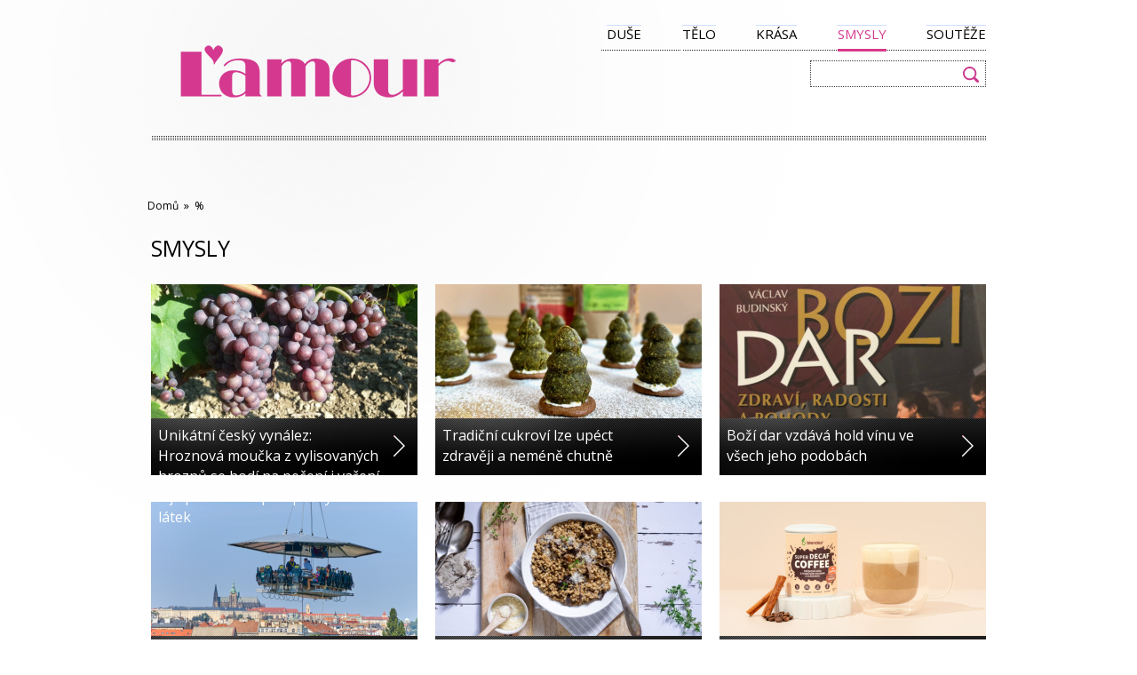

--- FILE ---
content_type: text/html; charset=utf-8
request_url: http://casopislamour.cz/smysly
body_size: 5946
content:
<!DOCTYPE html PUBLIC "-//W3C//DTD XHTML+RDFa 1.0//EN" "http://www.w3.org/MarkUp/DTD/xhtml-rdfa-1.dtd">

<!--[if IE 8 ]><html lang="cs" dir="ltr"  class="no-js ie8"><![endif]-->
<!--[if IE 9 ]><html lang="cs" dir="ltr"  class="no-js ie9"><![endif]-->
<!--[if (gt IE 9)|!(IE)]><!--><html lang="cs" dir="ltr"  class="no-js" xmlns:og="http://opengraphprotocol.org/schema/" xmlns:fb="http://www.facebook.com/2008/fbml"><!--<![endif]-->
<head>

  <meta charset="utf-8" />
<link rel="shortcut icon" href="http://casopislamour.cz/sites/all/themes/theme688/favicon.ico" type="image/vnd.microsoft.icon" />
<meta name="Generator" content="Drupal 7 (http://drupal.org)" />
  
  <!--[if lte IE 7]> <div style=' text-align:center; clear: both; padding:0 0 0 15px; position: relative;'> <a href="http://windows.microsoft.com/en-US/internet-explorer/products/ie/home?ocid=ie6_countdown_bannercode"><img src="http://storage.ie6countdown.com/assets/100/images/banners/warning_bar_0000_us.jpg" border="0" height="42" width="820" alt="You are using an outdated browser. For a faster, safer browsing experience, upgrade for free today." /></a></div> <![endif]-->
  
  <title>Smysly | L&#039;amour</title>
  <meta name="viewport" content="initial-scale = 1.0,maximum-scale = 1.0">
  
  <!--[if LT IE 9]>
  <script src="http://html5shim.googlecode.com/svn/trunk/html5.js"></script>
  <![endif]-->
  
  <!--[if lte IE 8]>
	<style type="text/css">
    	.poll .bar, .poll .bar .foreground { behavior:url(/sites/all/themes/theme688/js/PIE.php); zoom:1}
	</style>
<![endif]-->

  <style type="text/css" media="all">
@import url("http://casopislamour.cz/modules/system/system.base.css?t9bz88");
@import url("http://casopislamour.cz/modules/system/system.menus.css?t9bz88");
@import url("http://casopislamour.cz/modules/system/system.messages.css?t9bz88");
@import url("http://casopislamour.cz/modules/system/system.theme.css?t9bz88");
</style>
<style type="text/css" media="all">
@import url("http://casopislamour.cz/sites/all/modules/scroll_to_top/scroll_to_top.css?t9bz88");
@import url("http://casopislamour.cz/modules/comment/comment.css?t9bz88");
@import url("http://casopislamour.cz/modules/field/theme/field.css?t9bz88");
@import url("http://casopislamour.cz/modules/node/node.css?t9bz88");
@import url("http://casopislamour.cz/modules/poll/poll.css?t9bz88");
@import url("http://casopislamour.cz/modules/search/search.css?t9bz88");
@import url("http://casopislamour.cz/modules/user/user.css?t9bz88");
@import url("http://casopislamour.cz/sites/all/modules/views/css/views.css?t9bz88");
@import url("http://casopislamour.cz/sites/all/modules/ckeditor/css/ckeditor.css?t9bz88");
</style>
<style type="text/css" media="all">
@import url("http://casopislamour.cz/sites/all/modules/ctools/css/ctools.css?t9bz88");
</style>
<style type="text/css" media="all">
<!--/*--><![CDATA[/*><!--*/
#back-top{right:40px;}#back-top span#button{background-color:#CCCCCC;}#back-top span#button:hover{opacity:1;filter:alpha(opacity = 1);background-color:#777777;}

/*]]>*/-->
</style>
<style type="text/css" media="all">
@import url("http://casopislamour.cz/sites/all/modules/video/css/video.css?t9bz88");
@import url("http://casopislamour.cz/sites/default/files/css/follow.css?t9bz88");
@import url("http://casopislamour.cz/sites/all/libraries/superfish/css/superfish.css?t9bz88");
@import url("http://casopislamour.cz/sites/all/libraries/superfish/style/default.css?t9bz88");
</style>
<style type="text/css" media="screen">
@import url("http://casopislamour.cz/sites/all/themes/theme688/css/boilerplate.css?t9bz88");
@import url("http://casopislamour.cz/sites/all/themes/theme688/css/style.css?t9bz88");
@import url("http://casopislamour.cz/sites/all/themes/theme688/css/maintenance-page.css?t9bz88");
@import url("http://casopislamour.cz/sites/default/files/less/5caca6f6943b59.96318963/sites/all/themes/theme688/css/less-style.css?t9bz88");
</style>
  <script type="text/javascript" src="http://casopislamour.cz/misc/jquery.js?v=1.4.4"></script>
<script type="text/javascript" src="http://casopislamour.cz/misc/jquery.once.js?v=1.2"></script>
<script type="text/javascript" src="http://casopislamour.cz/misc/drupal.js?t9bz88"></script>
<script type="text/javascript" src="http://casopislamour.cz/sites/default/files/languages/cs_YRKR_AOTfPm-hNdoTGHG1bfBdPm30p_kwi2de09D8eA.js?t9bz88"></script>
<script type="text/javascript" src="http://casopislamour.cz/sites/all/modules/scroll_to_top/scroll_to_top.js?t9bz88"></script>
<script type="text/javascript" src="http://casopislamour.cz/sites/all/modules/video/js/video.js?t9bz88"></script>
<script type="text/javascript" src="http://casopislamour.cz/sites/all/modules/google_analytics/googleanalytics.js?t9bz88"></script>
<script type="text/javascript">
<!--//--><![CDATA[//><!--
(function(i,s,o,g,r,a,m){i["GoogleAnalyticsObject"]=r;i[r]=i[r]||function(){(i[r].q=i[r].q||[]).push(arguments)},i[r].l=1*new Date();a=s.createElement(o),m=s.getElementsByTagName(o)[0];a.async=1;a.src=g;m.parentNode.insertBefore(a,m)})(window,document,"script","https://www.google-analytics.com/analytics.js","ga");ga("create", "UA-41645087-1", {"cookieDomain":"auto"});ga("send", "pageview");
//--><!]]>
</script>
<script type="text/javascript" src="http://casopislamour.cz/sites/all/libraries/superfish/jquery.hoverIntent.minified.js?t9bz88"></script>
<script type="text/javascript" src="http://casopislamour.cz/sites/all/libraries/superfish/superfish.js?t9bz88"></script>
<script type="text/javascript" src="http://casopislamour.cz/sites/all/libraries/superfish/supersubs.js?t9bz88"></script>
<script type="text/javascript" src="http://casopislamour.cz/sites/all/modules/superfish/superfish.js?t9bz88"></script>
<script type="text/javascript">
<!--//--><![CDATA[//><!--
jQuery.extend(Drupal.settings, {"basePath":"\/","pathPrefix":"","ajaxPageState":{"theme":"theme688","theme_token":"omhl74X2bWdmqUpR4yycDg4-dsswVecn-JSHLVc6ajM","js":{"misc\/jquery.js":1,"misc\/jquery.once.js":1,"misc\/drupal.js":1,"public:\/\/languages\/cs_YRKR_AOTfPm-hNdoTGHG1bfBdPm30p_kwi2de09D8eA.js":1,"sites\/all\/modules\/scroll_to_top\/scroll_to_top.js":1,"sites\/all\/modules\/video\/js\/video.js":1,"sites\/all\/modules\/google_analytics\/googleanalytics.js":1,"0":1,"sites\/all\/libraries\/superfish\/jquery.hoverIntent.minified.js":1,"sites\/all\/libraries\/superfish\/superfish.js":1,"sites\/all\/libraries\/superfish\/supersubs.js":1,"sites\/all\/modules\/superfish\/superfish.js":1},"css":{"modules\/system\/system.base.css":1,"modules\/system\/system.menus.css":1,"modules\/system\/system.messages.css":1,"modules\/system\/system.theme.css":1,"sites\/all\/modules\/scroll_to_top\/scroll_to_top.css":1,"modules\/comment\/comment.css":1,"modules\/field\/theme\/field.css":1,"modules\/node\/node.css":1,"modules\/poll\/poll.css":1,"modules\/search\/search.css":1,"modules\/user\/user.css":1,"sites\/all\/modules\/views\/css\/views.css":1,"sites\/all\/modules\/ckeditor\/css\/ckeditor.css":1,"sites\/all\/modules\/ctools\/css\/ctools.css":1,"0":1,"sites\/all\/modules\/video\/css\/video.css":1,"sites\/default\/files\/css\/follow.css":1,"sites\/all\/libraries\/superfish\/css\/superfish.css":1,"sites\/all\/libraries\/superfish\/style\/default.css":1,"sites\/all\/themes\/theme688\/css\/boilerplate.css":1,"sites\/all\/themes\/theme688\/css\/style.css":1,"sites\/all\/themes\/theme688\/css\/maintenance-page.css":1,"sites\/all\/themes\/theme688\/css\/less-style.less":1}},"scroll_to_top":{"label":"Nahoru"},"googleanalytics":{"trackOutbound":1,"trackMailto":1,"trackDownload":1,"trackDownloadExtensions":"7z|aac|arc|arj|asf|asx|avi|bin|csv|doc(x|m)?|dot(x|m)?|exe|flv|gif|gz|gzip|hqx|jar|jpe?g|js|mp(2|3|4|e?g)|mov(ie)?|msi|msp|pdf|phps|png|ppt(x|m)?|pot(x|m)?|pps(x|m)?|ppam|sld(x|m)?|thmx|qtm?|ra(m|r)?|sea|sit|tar|tgz|torrent|txt|wav|wma|wmv|wpd|xls(x|m|b)?|xlt(x|m)|xlam|xml|z|zip"},"superfish":{"1":{"id":"1","sf":{"animation":{"opacity":"show"},"speed":"\u0027normal\u0027","autoArrows":false,"dropShadows":true,"disableHI":false},"plugins":{"supposition":false,"bgiframe":false,"supersubs":{"minWidth":"12","maxWidth":"27","extraWidth":1}}}},"urlIsAjaxTrusted":{"\/smysly":true}});
//--><!]]>
</script>
  <script type="text/javascript">
  jQuery(document).ready(function($) {
    if(navigator.platform == 'iPad' || navigator.platform == 'iPhone' || navigator.platform == 'iPod'){
      $("div#colorbox").css("display", "none !important");
      $("#cboxOverlay").css("visibility", "hidden");
      $("#back-top").css("visibility", "hidden");
    };
  });
</script>
<script type="text/javascript">
  WebFontConfig = {
    google: { families: [ 'Open+Sans::latin' ] }
  };
  (function() {
    var wf = document.createElement('script');
    wf.src = ('https:' == document.location.protocol ? 'https' : 'http') +
      '://ajax.googleapis.com/ajax/libs/webfont/1/webfont.js';
    wf.type = 'text/javascript';
    wf.async = 'true';
    var s = document.getElementsByTagName('script')[0];
    s.parentNode.insertBefore(wf, s);
  })(); </script>

<div id="fb-root"></div>
<script>(function(d, s, id) {
  var js, fjs = d.getElementsByTagName(s)[0];
  if (d.getElementById(id)) return;
  js = d.createElement(s); js.id = id;
  js.src = "//connect.facebook.net/cs_CZ/all.js#xfbml=1";
  fjs.parentNode.insertBefore(js, fjs);
}(document, 'script', 'facebook-jssdk'));</script>

</head>
<body id="body" class="html not-front not-logged-in no-sidebars page-taxonomy page-taxonomy-term page-taxonomy-term- page-taxonomy-term-4 with-navigation with-subnav section-smysly" >

    
<div id="page-wrapper">

  <div id="page">
    
    <header id="header" role="banner" class="clearfix">
		<div class="page">
        <div class="section-1 clearfix">
        	<div class="col1">
            	                    <a href="/" title="Domů" rel="home" id="logo">
                        <img src="http://casopislamour.cz/sites/all/themes/theme688/logo.png" alt="Domů" />
                    </a>
                            
                            </div>
                            <div class="col2">
                      <div class="region region-menu">
    <div id="block-superfish-1" class="block block-superfish block-odd">

      
  <div class="content">
    <ul id="superfish-1" class="menu sf-menu sf-main-menu sf-horizontal sf-style-default sf-total-items-5 sf-parent-items-0 sf-single-items-5"><li id="menu-1817-1" class="first odd sf-item-1 sf-depth-1 sf-no-children"><a href="/duse" title="" class="sf-depth-1">Duše</a></li><li id="menu-1818-1" class="middle even sf-item-2 sf-depth-1 sf-no-children"><a href="/telo" title="" class="sf-depth-1">Tělo</a></li><li id="menu-1819-1" class="middle odd sf-item-3 sf-depth-1 sf-no-children"><a href="/krasa" title="" class="sf-depth-1">Krása</a></li><li id="menu-1820-1" class="active-trail middle even sf-item-4 sf-depth-1 sf-no-children"><a href="/smysly" title="" class="sf-depth-1 active">Smysly</a></li><li id="menu-1821-1" class="last odd sf-item-5 sf-depth-1 sf-no-children"><a href="/souteze" title="" class="sf-depth-1">Soutěže</a></li></ul>  </div><!-- /.content -->

</div><!-- /.block --><div id="block-search-form" class="block block-search block-even">

      
  <div class="content">
    <form action="/smysly" method="post" id="search-block-form" accept-charset="UTF-8"><div><div class="container-inline">
      <h2 class="element-invisible">Vyhledávání</h2>
    <div class="form-item form-type-textfield form-item-search-block-form">
  <label class="element-invisible" for="edit-search-block-form--2">Hledat </label>
 <input title="Zadejte hledaný termín." type="search" id="edit-search-block-form--2" name="search_block_form" value="" size="15" maxlength="128" class="form-text" />
</div>
<div class="form-actions form-wrapper" id="edit-actions"><input type="submit" id="edit-submit" name="op" value="Hledat" class="form-submit" /></div><input type="hidden" name="form_build_id" value="form-es48ApbxprHZFGiTOFjYuHshmQw0YwPOsLjKyJGpeAg" />
<input type="hidden" name="form_id" value="search_block_form" />
</div>
</div></form>  </div><!-- /.content -->

</div><!-- /.block -->  </div>
                </div>
                    </div>
        
        		
        		</div>
    </header><!-- /#header -->
 

  <div id="main-wrapper">
	    <div id="main" class="clearfix">
    
              
      <div id="content" class="column" role="main">
        <div class="section">
        
                    <div id="breadcrumb" class="clearfix"><a href="/">Domů</a> » <a href="/taxonomy/term/all">%</a></div>
                
                
                
                  <h1 class="title" id="page-title">Smysly</h1>
                
                
                  <div class="tabs"></div>
                
                
                
          <div class="region region-content">
    <div id="block-system-main" class="block block-system block-odd">

      
  <div class="content">
    <div class="view view-rubriky view-id-rubriky view-display-id-page view-services view-id-service view-dom-id-86352c3c41076e5ec37c7a25d9e08130">
        
  
  
      <div class="view-content">
        <div class="views-row views-row-1 views-row-odd views-row-first">
      
  <div class="views-field views-field-field-service-image">        <div class="field-content"><a href="/smysly/1161-unikatni-cesky-vynalez-hroznova-moucka-z-vylisovanych-hroznu-se-hodi-na-peceni-i-vareni"><img src="http://casopislamour.cz/sites/default/files/styles/size300x151/public/20170905_095858.jpeg?itok=hJOhq-U3" width="300" height="151" alt="" /></a></div>  </div>  
  <div class="views-field views-field-title">        <span class="field-content"><a href="/smysly/1161-unikatni-cesky-vynalez-hroznova-moucka-z-vylisovanych-hroznu-se-hodi-na-peceni-i-vareni">Unikátní český vynález: Hroznová moučka z vylisovaných hroznů se hodí na pečení i vaření a je plná zdraví prospěšných látek <div class="arrow"></div></a></span>  </div>  </div>
  <div class="views-row views-row-2 views-row-even">
      
  <div class="views-field views-field-field-service-image">        <div class="field-content"><a href="/smysly/1160-tradicni-cukrovi-lze-upect-zdraveji-nemene-chutne"><img src="http://casopislamour.cz/sites/default/files/styles/size300x151/public/img_3651.jpeg?itok=TS2oaxkz" width="300" height="151" alt="" /></a></div>  </div>  
  <div class="views-field views-field-title">        <span class="field-content"><a href="/smysly/1160-tradicni-cukrovi-lze-upect-zdraveji-nemene-chutne">Tradiční cukroví lze upéct zdravěji a neméně chutně  <div class="arrow"></div></a></span>  </div>  </div>
  <div class="views-row views-row-3 views-row-odd">
      
  <div class="views-field views-field-field-service-image">        <div class="field-content"><a href="/smysly/1159-bozi-dar-vzdava-hold-vinu-ve-vsech-jeho-podobach"><img src="http://casopislamour.cz/sites/default/files/styles/size300x151/public/obalka_kniha.jpeg?itok=cZV7IHei" width="300" height="151" alt="" /></a></div>  </div>  
  <div class="views-field views-field-title">        <span class="field-content"><a href="/smysly/1159-bozi-dar-vzdava-hold-vinu-ve-vsech-jeho-podobach">Boží dar vzdává hold vínu ve všech jeho podobách  <div class="arrow"></div></a></span>  </div>  </div>
  <div class="views-row views-row-4 views-row-even">
      
  <div class="views-field views-field-field-service-image">        <div class="field-content"><a href="/smysly/1152-objevte-prahu-z-nove-perspektivy-na-veceri-v-oblacich"><img src="http://casopislamour.cz/sites/default/files/styles/size300x151/public/dits_2024_-_003.jpg?itok=7KSmWwi0" width="300" height="151" alt="" /></a></div>  </div>  
  <div class="views-field views-field-title">        <span class="field-content"><a href="/smysly/1152-objevte-prahu-z-nove-perspektivy-na-veceri-v-oblacich">Objevte Prahu z nové perspektivy na Večeři v oblacích! <div class="arrow"></div></a></span>  </div>  </div>
  <div class="views-row views-row-5 views-row-odd">
      
  <div class="views-field views-field-field-service-image">        <div class="field-content"><a href="/smysly/1144-poznejte-silu-leciveho-obili-vyzkousejte-recepty-z-jecmene"><img src="http://casopislamour.cz/sites/default/files/styles/size300x151/public/houbovy_kuba.jpeg?itok=ucWkmglt" width="300" height="151" alt="" /></a></div>  </div>  
  <div class="views-field views-field-title">        <span class="field-content"><a href="/smysly/1144-poznejte-silu-leciveho-obili-vyzkousejte-recepty-z-jecmene">Poznejte sílu „léčivého obilí“ a vyzkoušejte recepty z ječmene <div class="arrow"></div></a></span>  </div>  </div>
  <div class="views-row views-row-6 views-row-even">
      
  <div class="views-field views-field-field-service-image">        <div class="field-content"><a href="/smysly/1141-mate-radi-kavu-ale-kava-nema-rada-vas-vyzkousejte-ji-bez-kofeinu"><img src="http://casopislamour.cz/sites/default/files/styles/size300x151/public/super_decaf_coffee_1.jpg?itok=SMcuzFkY" width="300" height="151" alt="" /></a></div>  </div>  
  <div class="views-field views-field-title">        <span class="field-content"><a href="/smysly/1141-mate-radi-kavu-ale-kava-nema-rada-vas-vyzkousejte-ji-bez-kofeinu">Máte rádi kávu, ale káva nemá ráda vás? Vyzkoušejte ji bez kofeinu <div class="arrow"></div></a></span>  </div>  </div>
  <div class="views-row views-row-7 views-row-odd">
      
  <div class="views-field views-field-field-service-image">        <div class="field-content"><a href="/smysly/1134-horkym-vzduchem-k-zdravejsi-i-lepsi-chuti"><img src="http://casopislamour.cz/sites/default/files/styles/size300x151/public/snimek_obrazovky_2025-01-12_v_11.58.18.png?itok=c-5UAC0W" width="300" height="151" alt="" /></a></div>  </div>  
  <div class="views-field views-field-title">        <span class="field-content"><a href="/smysly/1134-horkym-vzduchem-k-zdravejsi-i-lepsi-chuti">Horkým vzduchem k zdravější i lepší chuti <div class="arrow"></div></a></span>  </div>  </div>
  <div class="views-row views-row-8 views-row-even">
      
  <div class="views-field views-field-field-service-image">        <div class="field-content"><a href="/smysly/1133-je-libo-zlate-mleko-kurkuma-latte-bude-pro-vas-prave"><img src="http://casopislamour.cz/sites/default/files/styles/size300x151/public/snimek_obrazovky_2025-01-11_v_10.34.55.png?itok=GJzSm0Yv" width="300" height="151" alt="" /></a></div>  </div>  
  <div class="views-field views-field-title">        <span class="field-content"><a href="/smysly/1133-je-libo-zlate-mleko-kurkuma-latte-bude-pro-vas-prave">Je libo zlaté mléko? Kurkuma Latte bude pro vás to pravé! <div class="arrow"></div></a></span>  </div>  </div>
  <div class="views-row views-row-9 views-row-odd views-row-last">
      
  <div class="views-field views-field-field-service-image">        <div class="field-content"><a href="/smysly/1132-prekvapte-rodinu-veceri-jako-od-masterchefa"><img src="http://casopislamour.cz/sites/default/files/styles/size300x151/public/air_fryer_crosswave_duo_decorated.jpg.jpg?itok=sInUnhU1" width="300" height="151" alt="" /></a></div>  </div>  
  <div class="views-field views-field-title">        <span class="field-content"><a href="/smysly/1132-prekvapte-rodinu-veceri-jako-od-masterchefa">Překvapte rodinu večeří jako od MasterChefa <div class="arrow"></div></a></span>  </div>  </div>
    </div>
  
      <h2 class="element-invisible">Stránky</h2><div class="item-list"><ul class="pager"><li class="pager-current first">1</li>
<li class="pager-item"><a title="Přejít na stranu 2" href="/smysly?page=1">2</a></li>
<li class="pager-item"><a title="Přejít na stranu 3" href="/smysly?page=2">3</a></li>
<li class="pager-item"><a title="Přejít na stranu 4" href="/smysly?page=3">4</a></li>
<li class="pager-item"><a title="Přejít na stranu 5" href="/smysly?page=4">5</a></li>
<li class="pager-item"><a title="Přejít na stranu 6" href="/smysly?page=5">6</a></li>
<li class="pager-item"><a title="Přejít na stranu 7" href="/smysly?page=6">7</a></li>
<li class="pager-item"><a title="Přejít na stranu 8" href="/smysly?page=7">8</a></li>
<li class="pager-item"><a title="Přejít na stranu 9" href="/smysly?page=8">9</a></li>
<li class="pager-ellipsis">…</li>
<li class="pager-next"><a title="Přejít na další stranu" href="/smysly?page=1">následující ›</a></li>
<li class="pager-last last"><a href="/smysly?page=24"></a></li>
</ul></div>  
  
  
  
  
</div>  </div><!-- /.content -->

</div><!-- /.block -->  </div>
        
        </div><!-- /.section -->
      </div><!-- /#content -->
    
			  
    </div><!-- /#main -->
  </div><!-- /#main-wrapper -->
  
  <div class="page">
    <footer id="footer" role="contentinfo">
        
                        <div class="footer-menu col2">
                      <div class="region region-menu">
      <div class="region region-menu">
    <div id="block-superfish-1" class="block block-superfish block-odd">

      
  <div class="content">
    <ul id="superfish-1" class="menu sf-menu sf-main-menu sf-horizontal sf-style-default sf-total-items-5 sf-parent-items-0 sf-single-items-5"><li id="menu-1817-1" class="first odd sf-item-1 sf-depth-1 sf-no-children"><a href="/duse" title="" class="sf-depth-1">Duše</a></li><li id="menu-1818-1" class="middle even sf-item-2 sf-depth-1 sf-no-children"><a href="/telo" title="" class="sf-depth-1">Tělo</a></li><li id="menu-1819-1" class="middle odd sf-item-3 sf-depth-1 sf-no-children"><a href="/krasa" title="" class="sf-depth-1">Krása</a></li><li id="menu-1820-1" class="active-trail middle even sf-item-4 sf-depth-1 sf-no-children"><a href="/smysly" title="" class="sf-depth-1 active">Smysly</a></li><li id="menu-1821-1" class="last odd sf-item-5 sf-depth-1 sf-no-children"><a href="/souteze" title="" class="sf-depth-1">Soutěže</a></li></ul>  </div><!-- /.content -->

</div><!-- /.block --><div id="block-search-form" class="block block-search block-even">

      
  <div class="content">
    <form action="/smysly" method="post" id="search-block-form" accept-charset="UTF-8"><div><div class="container-inline">
      <h2 class="element-invisible">Vyhledávání</h2>
    <div class="form-item form-type-textfield form-item-search-block-form">
  <label class="element-invisible" for="edit-search-block-form--2">Hledat </label>
 <input title="Zadejte hledaný termín." type="search" id="edit-search-block-form--2" name="search_block_form" value="" size="15" maxlength="128" class="form-text" />
</div>
<div class="form-actions form-wrapper" id="edit-actions"><input type="submit" id="edit-submit" name="op" value="Hledat" class="form-submit" /></div><input type="hidden" name="form_build_id" value="form-es48ApbxprHZFGiTOFjYuHshmQw0YwPOsLjKyJGpeAg" />
<input type="hidden" name="form_id" value="search_block_form" />
</div>
</div></form>  </div><!-- /.content -->

</div><!-- /.block -->  </div>
  </div>
                </div>
                    <div class="footer-wrapper">
			  <div class="region region-footer">
    <div id="block-block-5" class="block block-block block-even">

      
  <div class="content">
    L'amour - časopis pro ženu, která umí žít <br /><br />
<a href="/?q=node/93/">Předplatné</a>&nbsp;&nbsp|&nbsp;&nbsp;<a href="/?q=node/95/">Kontakt</a>|&nbsp;&nbsp;<a href="/?q=node/679/">Inzerce</a>  </div><!-- /.content -->

</div><!-- /.block -->  </div>
            
        </div><!-- /#footer-wrapper -->
        
        <img id="obalka" src="/obalka.png" width="80"/>
    </footer><!-- /#footer -->
  </div>	
  </div><!-- /#page -->
</div><!-- /#page-wrapper -->   
</body>
</html>

--- FILE ---
content_type: text/css
request_url: http://casopislamour.cz/sites/all/themes/theme688/css/style.css?t9bz88
body_size: 7562
content:
/* $Id: style.css,v 1.5.2.6 2011/02/18 05:26:30 andregriffin Exp $ */
/* Drupal 7 Framework
------------------------------------------------*/
body#body {
  background:url(../images/bg.png) 0 0 repeat;
  color:#000;
  font-family: 'Open Sans', sans-serif;
  font-size:13px;
  line-height:35px;
  margin:0;
  min-width:320px;
  padding:0;
}

p {margin-bottom:15px;}

a { color:#d8398b; outline:none;font-family: 'Open Sans', sans-serif; font-size:13px;}
a:hover {
  color: #000;
  text-decoration: none;
}

#page-wrapper {background:url(../images/main-glow.png) center 0 no-repeat;}
#page { width:960px; margin:0 auto;}
.page {width:940px; margin:0 auto;}

/*** Header ***/
#header {
	position: relative;
	padding-bottom:26px;
	background:url(../images/menu-bg.gif) 0 bottom repeat-x;
	margin:0 10px 40px 10px;
}
.section-1 {padding-top:20px; margin-bottom:10px;}
.section-1 .col1 {float:left;}
.section-1 .col2 {float:right;}

.section-2 {padding:29px 0 41px; background:url(../images/menu-bg.gif) 0 bottom repeat-x; margin-bottom:36px; margin-top: -16px;}
.section-2 section.block {padding-bottom:0; margin-bottom:0;}
.section-3 {}

#back-top a {display:block; width:67px;}
#back-top span#button {display:none;}
#back-top span#link {
	width:67px;
	background:url(../images/to-top.png) 0 bottom no-repeat;
	padding:54px 0 8px 0;
	font-size:13px;
	line-height:16px;
	text-transform:uppercase;
	text-align:center;
	display:inline-block;
	font-family: 'Open Sans', sans-serif;
	}
@-ms-keyframes flash{
  0%   {background-position:0 -100%; background-color:#0c0c0c;}
  50%   {background-position:0 -50%;}
  100% {background-position:0 0;}
 }
@-moz-keyframes flash{
  0%   {background-position:0 -100%; background-color:#0c0c0c;}
  30%   {background-position:0 -50%;}
  100% {background-position:0 0;}
 }
@-webkit-keyframes flash{
  0%   {background-position:0 -100%; background-color:#0c0c0c;}
  80%   {background-position:0 -50%;}
  100% {background-position:0 0;}
 }
 
.flash{
  animation-name:flash;
  animation-direction:alternate;
  animation-fill-mode: both;
  animation-duration:.32s;
  animation-timing-function:ease-out;
  
  -moz-animation-name:flash;
  -moz-animation-direction:alternate;
  -moz-animation-fill-mode: both;
  -moz-animation-duration:.32s;
  -moz-animation-timing-function:ease-out;
  
  -webkit-animation-name:flash;
  -webkit-animation-direction:alternate;
  -webkit-animation-fill-mode: both;
  -webkit-animation-duration:.32s;
  -webkit-animation-timing-function:ease-out;
  
  -ms-animation-name:flash;
  -ms-animation-direction:alternate;
  -ms-animation-fill-mode: both;
  -ms-animation-duration:.32s;
  -ms-animation-timing-function:ease-out;
 }	
#header #logo {
  margin:0 20px 0 3px;
  font-size:0;
}

#header #logo img {
  margin-left: 15px;
  margin-top: 18px;
}
.messages a {color:#000;}
.messages a:hover {text-decoration:underline;}
#header #site-name-slogan {
  float: left;
}
#header #site-name {
  font-family: Helvetica, Helvetica Neue, Arial, sans-serif;
  font-size:30px;
  font-weight:bold;
  line-height:normal;
  margin:0;
}
#header #site-name a { text-decoration:none}


/*****************Main menu*****************/
#block-superfish-1 {padding-top:8px;}
#superfish-1 { 
	background:url(../images/menu-bg.gif) 0 110% repeat-x;
	float:right;
	margin:0px;
	position:relative;
	width:auto;
}
	#superfish-1 > li {
		background:none;
		margin-right:38px;
		border:0;
		overflow:inherit;
		padding:0;
		text-align:center;
		font-family: 'Open Sans', sans-serif;
		text-transform:uppercase;
			-moz-transition:all ease .2s;
			-webkit-transition:all ease .2s;
			-o-transition:all ease .2s;
			-ms-transition:all ease .2s;
			transition:all ease .2s;
	}
	#superfish-1 > li.last {
		margin-right:0;
		}
		#superfish-1 li a {
			-moz-transition:all ease .2s;
			-webkit-transition:all ease .2s;
			-o-transition:all ease .2s;
			-ms-transition:all ease .2s;
			transition:all ease .2s;
			}
		#superfish-1 > li > a {
			padding:0 0 11px 0;
			border-bottom:0;
                        color: #000;
			-moz-transition:all ease .2s;
			-webkit-transition:all ease .2s;
			-o-transition:all ease .2s;
			-ms-transition:all ease .2s;
			transition:all ease .2s;
			font-size:15px;
			line-height:18px;
			text-decoration:none;
			background:url(../images/menu-hover.gif) 0 150% repeat-x;
		}
		#superfish-1 > li > a:hover, #superfish-1 > li.active-trail a, #superfish-1 > li > a.active, #superfish-1 > li > a.sfHover{
			color:#000;
                        color:#D4398F;
			background:url(../images/menu-hover.gif) 0 bottom repeat-x;
		}

	#superfish-1 ul {
		background:url(../images/submenu.gif) 0 0 repeat-x #0c0c0c;
		border:0px solid #1b1b1b;
		display:none;
		padding:5px 0 5px 10px;
		top:39px !important;
		width:120px !important;
	}
	.sf-navbar > li > ul { margin-top:3px;}
	
		#superfish-1 ul li {
			background:none;
			border-bottom:0;
			height:auto;
			padding:0 0 4px 0;
			font-size:12px;
			line-height:20px;
		}
		#superfish-1 ul li a:visited, #superfish-1 ul li a {
			border:0;
			color:#434343;
			text-decoration:none;
			text-align:left;
			background:url(../images/menu-hover.gif) 0 150% repeat-x;
		}
		#superfish-1 ul li a:hover, #superfish-1 ul li a.active {color:#000;}

	#superfish-1 ul li ul{
		left:160px !important;
		padding:10px 0 !important;
		top:0 !important;
	}
	#superfish-1 ul li ul li {
		background:none;
		margin-bottom:1px;
	}
/****************************************/

/***********Breadcrumb*************/
#breadcrumb { 
	color:#000;
	margin-top:16px;
	padding:0px 3px 15px;
}
	#breadcrumb a { 
		color:#000;
		font-size:12px;
		text-decoration:none;
		padding:0 3px;
	}
	#breadcrumb a:last-child { padding-right:0}
	#breadcrumb a:hover { color:#D8398B;}
/**********************/

/*** MAIN ***/
#main-wrapper {}
#main-wrapper #main { margin:0 auto; overflow:hidden; padding-bottom:14px;}
.section .region { width:100%;}

#sidebar-first {}
#sidebar-first .section { padding:0px 20px 0px 0px;}

#content {}
#content .section {margin-right:-20px;}
.content-region {width:100%; overflow:hidden;}

#sidebar-second {}
#sidebar-second .section {}

.region-content { overflow:hidden;}


/***********Admin tabs*************/
.tabs-wrapper {
  margin: 1px 0 20px;
}
div.tabs { 
	overflow:hidden;
}
	.tabs ul.primary li { margin-bottom:-1px;}
	.tabs ul.primary li a { 
		background:#0c0c0c;
		border:1px solid #282725;
		border-radius:5px 5px 0 0;
		color:#fff;
	}
	.tabs ul.primary {
		border:0;
		border-bottom:1px solid #282725;
		margin:10px 0 10px 0;
		overflow:hidden;
		padding:4px 0;
	}
	.tabs ul li a{
		background:#464646;
		border-bottom:0;
		color:#fff;
		font-size:12px;
		font-weight:normal;
		margin:0;
		overflow:hidden;
		padding:3px 15px 4px;
		-webkit-transition:background 0.1s linear;
		-moz-transition:background 0.1s linear;
		}
		.tabs ul li a.active, .tabs ul li a:hover { 
			background:#d8398b;
			color:#fff;
			text-shadow:none;
		}
/***********************/


/****************Comments form*******************/
article.comment header{ width:100%; overflow:hidden;}
.user-picture { float:left; margin-right:15px;}
section#comments h2.title {
	font-size:18px;
	color:#000;
	margin-bottom:25px;
}

#comment-form label {
	color:#484848;
	display:table;
}

#comment-form #edit-comment-body {max-width:540px;}

#comment-form .form-text, .search-form .form-text, #user-login .form-text {
	width:220px;
}

#comment-form .form-submit {margin-right:10px;}
	
#comment-form .form-textarea {
	height:120px;
}
	
.resizable-textarea .grippie {
	display:none;
}

.form-type-item {
	overflow:hidden;
	width:100%;
}
	.form-type-item label {
		float:left;
		padding-right:10px;
	}	
	.form-type-item a {
		color:#D8398B
	}
	
.form-type-select { margin:0;}

#edit-comment-body-und-0-format-guidelines {
	padding-top:15px;
}
	#edit-comment-body-und-0-format-guidelines ul li{
		font-size:12px;
		overflow:hidden;
		width:100%;
	}


/***Comments output***/
	.comment-wrapper {overflow:hidden;}
	article.comment .submitted {
		margin:2px 0 10px;
	}
		article.comment .submitted a{
			display:none;
		}
	
	article.comment h2 {
		color:#292a2b;
		font-size:18px;
		font-weight:normal;
		text-decoration:none;
	}
	article.comment h3 {font-size:13px; line-height:16px; margin-bottom:0; font-family:Arial, Helvetica, sans-serif;}
		article.comment h3 a {
			color:#000;
			text-decoration:none;
		}
		article.comment h3 a:hover {color:#d8398b;}
	article.comment {
		background:url(../images/comments.gif) 0 0 repeat-x #000;
		margin-bottom:15px;
		padding:16px 20px;
	}
	
	.node article.comment footer {
		overflow:hidden;
		padding:0;
	}
	.node article.comment footer ul.inline {display:block; overflow:hidden;}
	.node article.comment footer ul.inline li {display:block; float:left; margin-right:10px;}

#edit-comment-body-und-0-format {
	border:none;
}
#edit-comment-body-und-0-format .fieldset-wrapper > * {padding-left:0; padding-right:0;}
#edit-comment-body-und-0-format .fieldset-wrapper {padding:0;}
#edit-comment-body-und-0-format .fieldset-wrapper label {display:inline;}

#comment-form-wrapper { margin-top:30px;}
article.comment span.new { position:absolute; top:0; right:0;}
.comment-preview { background:none;}
/********************************************/

/***********************Content Region*************************/
#block-block-6 .cont {
  width: 450px;
  float: left;}
#block-block-6 .cont.right {
  margin-left: 40px;
  text-align: right;}



#block-block-6 .content {overflow:hidden;}
#block-block-6 .content .join-us {
	margin:5px 89px 0 89px;
	float:right;
	display:inline-block;
	padding:25px 40px 28px;
	background:url(../images/submenu.gif) 0 0 repeat-x #0c0c0c;
	font-family: 'Open Sans', sans-serif;
	font-size:20px;
	line-height:22px;
	text-decoration:none;
	text-transform:uppercase;
	color:#fff;
	width:130px;
	text-align:center;
	}
#block-block-6 .content .join-us:hover {color:#d8398b; background-position:0 -10px;}
#block-block-6 .content .title {
	color:#000;
	font-family: 'Open Sans', sans-serif;
	font-size:22px;
	line-height:26px;
	text-transform:uppercase;
	margin-bottom:18px;
	}
#block-block-6 .content p {margin-right:220px;}
	
#main-wrapper #main { margin:0 auto; overflow:hidden;}
.content-wrap { width:100%; overflow:hidden; padding-bottom:30px;}

.view-services .view-content {overflow:hidden;}
.view-services .views-field-title {
	background:url(../images/bg1.gif) 0 0 repeat-x #030303;
        width: 100%;
        height: 64px;
	}
.view-services .views-row .views-field-body .field-content {overflow:hidden; padding:12px 21px 12px 13px;}	
.view-services .views-field-title a{
	display: block;
        padding: 8px;
        text-decoration: none;
        line-height: 23px;
        font-size: 16px;
        font-family: 'Open Sans', sans-serif;
        width: 250px;
        position: relative;
        color: #FFF;
	}
        
.view-services .views-row:hover .views-field-title a{
	color: #D8398B;
	}
        
.view-services .views-field-title .arrow {
	float:right;
	background:url(../images/marker.png) 0 bottom no-repeat;
	width:13px;
	height:24px;
	display:block;
        position: absolute;
	font-size:0;
	line-height:0;
	text-indent:100%;
	overflow:hidden;
	white-space:nowrap;
	margin:7px 0 0 0;
        right: -20px;
        top: 12px;
	}
        

.view-services .views-row .views-field-body a:hover {background-position:0 0;}	
.view-services .views-row .views-field-body {
	font-size:27px; 
	line-height:22px;
	color:#000;
	font-family: 'Open Sans', sans-serif;
	text-transform:uppercase;
	}	
.view-services .views-row .views-field-body .desc {
	display:block;
	font-size:15px;
	line-height:18px;
	color:#575757;
	}	
#block-views-welcome-block .content {padding-right:20px;}
.view-welcome .views-field-body {
	font-family: 'Open Sans', sans-serif; 
	text-transform:uppercase; 
	font-size:15px; 
	line-height:22px;
	margin-bottom:21px;
	color:#000;
	}
.view-welcome .views-field-body-1 {margin-bottom:25px;}	
.view-welcome .views-field-field-image {margin-bottom:14px;}
.view-welcome .views-field-view-node a {
	display:inline-block;
	background:url(../images/link-bg.gif) 0 0 repeat-x #0c0c0c;
	padding:10px 13px 11px;
	color:#000;
	font-family: 'Open Sans', sans-serif;
	font-size:14px;
	line-height:17px;
	text-transform:uppercase;
	text-decoration:none;
	}	
.view-welcome .views-field-view-node a:hover {color:#ef6f53;}
#block-views-our-view-block .content {padding-right:20px;}
#block-views-latest-news-block .content {padding-right:20px;}
.view-our-view .views-row .views-field {overflow:hidden;}
.view-our-view .views-row {overflow:hidden; padding-bottom:27px; margin-bottom:27px; background:url(../images/line-hor.gif) 0 bottom repeat-x;}
.view-our-view .views-row.views-row-last {margin-bottom:0; padding-bottom:0; background:none;}
.view-our-view .views-row .views-field-counter {
	float:left;
	margin-right:13px;
	width:67px;
	height:66px;
	background:url(../images/num-bg.png) 0 0 no-repeat;
	text-align:center;
	font-size:27px;
	line-height:33px;
	color:#000;
	font-family: 'Open Sans', sans-serif;
	}
.view-our-view .views-row .views-field-counter .field-content {display:block; padding-top:13px;}
.view-our-view .views-row .views-field-title {margin-bottom:1px;}
.view-our-view .views-row .views-field-title a {
	color:#000;
	text-decoration:none;
	font-size:15px;
	line-height:18px;
	text-transform:uppercase;
	}
.view-our-view .views-row .views-field-title a:hover {color:#d8398b;}

.view-latest-news .views-row {overflow:hidden; padding-bottom:25px; margin-bottom:30px; background:url(../images/line-hor.gif) 0 bottom repeat-x;}
.view-latest-news .views-row .views-field {overflow:hidden;}
.view-latest-news .views-row .views-field-field-blog-image {
	float:left;
	width:80px;
	margin-right:20px;
	}
.view-latest-news .views-row .views-field-title {margin-bottom:3px;}	
.view-latest-news .views-row .views-field-title a {
	color:#000;
	font-family: 'Open Sans', sans-serif;
	font-size:15px;
	line-height:18px;
	text-transform:uppercase;
	text-decoration:none;
	}	
.view-latest-news .views-row .views-field-title a:hover {color:#d8398b;}
.view-latest-news .views-row .views-field-created {
	color:#d8398b;
	margin-bottom:18px;
	}	
.region-content-top {padding-bottom:40px;}	
.content-bottom {
	max-width:940px;
	padding-top:39px; 
	background:url(../images/menu-bg.gif) 0 0 repeat-x;
	clear:both;
	margin:0 auto;
	}
.region-content-bottom {
	overflow:hidden; 
	margin:0 -10px;
	}	
.view-fashion .view-content {overflow:hidden;}	
.view-fashion .views-field-title a {
	color:#000;
	text-transform:uppercase;
	text-decoration:none;
	font-family: 'Open Sans', sans-serif;
	font-size:15px;
	line-height:18px;
	}
.view-fashion .views-field-title a:hover {color:#d8398b;}
.view-fashion .views-field-field-blog-image {margin-bottom:17px;}	
.view-fashion .views-field-title {margin-bottom:22px;}	

#block-views-fashion-block-1 h2 {padding-left:10px;}

#block-views-collections-block h2 {padding-left:10px;}
.view-collections .view-content {overflow:hidden;}
.view-collections .views-row {overflow:hidden; padding-bottom:25px; margin-bottom:22px !important; border-bottom:dotted 1px #282725;}
.view-collections .views-row .views-field-field-portfolio-image {
	float:left;
	margin-right:18px;
	width:80px;
	}
.view-collections .views-row .views-field-body-1 {overflow:hidden;}	
.view-collections .views-row .views-field-title {overflow:hidden;margin-bottom:2px;}
.view-collections .views-row .views-field-title a {
	color:#000;
	text-transform:uppercase;
	font-size:15px;
	line-height:18px;
	font-family: 'Open Sans', sans-serif;
	text-decoration:none;
	}
.view-collections .views-row .views-field-title a:hover {color:#d8398b;}

.view-recent-posts .views-row {overflow:hidden;}
.view-recent-posts .views-row .views-field {overflow:hidden;}
.view-recent-posts .views-row .views-field-field-service-image {
	float:left;
	width:80px;
	margin-right:20px;
	}
.view-recent-posts .views-row .views-field-title a {
	color:#000;
	text-transform:uppercase;
	text-decoration:none;
	font-family: 'Open Sans', sans-serif;
	font-size:15px;
	line-height:18px;
	}	
.view-recent-posts .views-row .views-field-title a:hover {
	color:#d8398b;
	}	
.view-recent-posts .views-row .views-field-field-kategorie a {
	color:#d8398b;
	padding-top:1px;
	margin-bottom:18px;
  display: block;
  text-decoration: none;
	}	
.view-recent-posts .views-row {
	padding-bottom:26px;
	border-bottom:1px dotted #282725;
	margin-bottom:30px;
	}

/*Node heading*/
#content h1.title { font-size:25px; padding-left:10px;}
.one-sidebar #content h1.title {padding-left:0;}
.front h1 {display:none;}
h1, h2, h3 {
	font-size:25px;
	line-height:30px;
	color:#000;
	margin-bottom:26px;
	text-transform:uppercase;
	font-family: 'Open Sans', sans-serif;
	}
h3 {
	font-size:20px;
	line-height:24px;
	text-transform:none;
	}	
.node h2 {
	font-size:15px;
	line-height:18px;
	margin:0;
}
	.node h2 a{
		text-decoration:none;
		color:#000;
		}
	.node h2 a:hover{ color:#d8398b;}

article.node { padding-bottom:30px;}

/*Author & date information*/
p.submitted {
	font-size:13px;
	line-height:16px;
	margin:5px 0 17px;
	color:#d8398b;
}
.submitted, p.submitted span {
	color:#d8398b;
}
	.submitted a {
		color:#d8398b;
		text-decoration:none;
		text-transform:capitalize;
	}
	.submitted a:hover {color:#000;}
/**/

article.node footer {
	padding-top:15px;
}
article footer ul.links.inline {overflow:hidden; display:block;}
article footer ul.inline li {display:none; padding:0;}
article footer ul.inline li.node-readmore {display:block;}
ul.links li a {
	display:inline-block;
	background:url(../images/link-bg.gif) 0 0 repeat-x #0c0c0c;
	padding:10px 13px 11px;
	color:#000;
	font-family: 'Open Sans', sans-serif;
	font-size:14px;
	line-height:17px;
	text-transform:uppercase;
	text-decoration:none;
}
.field-name-taxonomy-forums ul.links li a {
	display:inline;
	padding:0;
	background:none;
	color:#666;
	}
.field-name-taxonomy-forums ul.links li a:hover {color:#000; background:none;}	
#edit-cancel { padding:7px 10px; margin-left:10px;}
ul.links li a:hover, #edit-cancel:hover {color:#d8398b;}


/*Node Tags*/
article.node footer .field-name-field-tags { padding-bottom:10px;}
article.node footer .field-name-field-tags .field-label{
	color:#000;
	line-height:28px;
}
article.node footer .field-name-field-tags .field-items {
	overflow:hidden;
	padding-bottom:15px;
	width:100%;
}
article.node footer .field-name-field-tags ul li { float:left; padding:0 4px;}
	article.node footer .field-name-field-tags ul li a{ text-decoration:none;}
	
article.node footer .field-name-field-tags .field-item {
	float:left;
	padding-right:10px;
}
/**/

/*Social sharing*/
.social-share {
	padding:15px 0;
	overflow:hidden;
}
	.social-share span {
		color:#000;
		float:left; 
		font-weight:bold;
		vertical-align:middle;
	}
	.social-share a {
		display:block;
		float:left;
		height:16px;
		margin-left:3px;
		opacity:.8;
		text-indent:-9999px;
		vertical-align:middle;
		width:16px;
		-webkit-transition:opacity .2s ease-out; -moz-transition:opacity .2s ease-out;
	}
		.social-share a:hover { opacity:1;}
		
	.social-share a.social-share-facebook { background:url(../images/social/facebook.png) no-repeat 0 0;}
	.social-share a.social-share-twitter { background:url(../images/social/twitter.png) no-repeat 0 0;}
        .social-share a.social-share-googleplus { background:url(../images/social/google.png) no-repeat 0 0;}
	.social-share a.social-share-googlebuzz { background:url(../images/social/buzz.png) no-repeat 0 0;}
	.social-share a.social-share-myspace { background:url(../images/social/myspace.png) no-repeat 0 0;}
	.social-share a.social-share-msnlive { background:url(../images/social/msn.png) no-repeat 0 0;}
	.social-share a.social-share-yahoo { background:url(../images/social/yahoo.png) no-repeat 0 0;}
	.social-share a.social-share-linkedin { background:url(../images/social/linkedin.png) no-repeat 0 0;}
	.social-share a.social-share-orkut { background:url(../images/social/orkut.png) no-repeat 0 0;}
	.social-share a.social-share-digg { background:url(../images/social/digg.png) no-repeat 0 0;}
	.social-share a.social-share-delicious { background:url(../images/social/delicious.png) no-repeat 0 0;}
	.social-share a.social-share-facebook { background:url(../images/social/facebook.png) no-repeat 0 0;}
/**/

/*****************Default Block Style*******************/
.page-page-404 #search-block-form {width:400px;}
.panel-separator {display:none;}
.panel-pane.error-page {margin-bottom:30px;}
.panel-pane.error-page .pane-content {overflow:hidden;}
.panel-pane.error-page .pane-content span.err {
	float:left;
	font-size:150px;
	line-height:180px;
	color:#D8398B;
	font-weight:bold;
	}
.panel-pane.error-page .pane-content .extra {padding-left:80px; max-width:300px; background:url(../images/v_line.gif) 40px 0 repeat-y;}	
.panel-pane.error-page .pane-content .err-title {
	font-size:70px;
	line-height:84px;
	padding-top:20px;
	color:#000;
	text-transform:uppercase;
	display:block;
	}	
.panel-pane.error-page .pane-content .err-body {width:300px; display:block; font-size:20px; line-height:24px; margin-bottom:15px;}	 
.page-page-404 .pane-search-form .pane-content {display:inline-block; padding-top:40px;}
.page-page-404 .pane-search-form {text-align:center;}
.page-page-404 .pane-search-form #search-block-form .form-text {width:300px;}

.views-field img {width:100%; height:auto;}

.extra {overflow:hidden;}

.not-logged-in .contextual-links-wrapper {display:none;}

html.js .collapsible.collapsed.collapsible .fieldset-legend {background-image:url(../images/menu-collapsed.png);}
html.js .collapsible.collapsible .fieldset-legend {background-image:url(../images/menu-expanded.png);}

input[type="text"], input[type="password"], input[type="search"], textarea {
	font-family:Arial, Helvetica, sans-serif;
	font-size:13px;
	color:#404040;
	padding:7px 8px 6px;
	border:1px dotted #404040;
	background-image:none !important;
	}
label {font-weight:normal; display:table;}
label.option {vertical-align:middle;}
textarea {resize:none;}	

#cboxTitle {background:#ccc;}

#comment-form iframe {background:#000 !important;}

section.block { 
	margin-bottom:10px;
	padding-bottom:15px;
}
	section.block ul, section.block .item-list ul li { margin-top:0; margin-left:0;}
	ul li.leaf { 
		list-style-image:none;
		list-style-type:none;
		margin:0;
		padding:0;
	}
	section.block h2 {
		font-size:25px;
		color:#000;
		line-height:30px;
	}
		section.block .content li { 
			background:url(../images/marker.gif) no-repeat 0 8px;
			padding:0 0 9px 20px;
			margin-bottom:10px;
			border-bottom:1px solid #282725;
			overflow:hidden;
			font-size:13px;
			line-height:20px;
		}
		section.block .content li.last, section.block .content li.views-row-last {border:none; padding-bottom:0;}
			section.block .content li a { 
				color:#454545;
				display:inline-block;
				text-decoration:none;
			}
			section.block .content li a:hover { color:#000;}

/*********************POLL's Bars**********************/
.poll .bar { 
	background-color:#000;
	border:1px solid #404040;
	padding:1px;
	height:10px;
	margin-bottom:15px;
}
.poll .bar .foreground { 
	height:10px; 
	display:none;
	background-color:#f07457;
	}
	
.poll .percent { float:right;}
.poll .vote-form { text-align: left; padding-bottom: 15px;}
.poll .vote-form .choices { width: 100%;}
#block-poll-recent ul.links li a { display:inline; background:none; box-shadow:none;}
/*******************************************/

#block-comment-recent .content li a { display:block;}

#block-forum-new .contextual-links-wrapper { display:none;}

#block-system-navigation .content li { margin:0;}

/***Block  ****/
#block-search-form {}
#block-search-form .form-text, #search-block-form .container-inline .form-text {
  background-image:none !important;
  background-position:initial initial;
  background-repeat:initial initial;
  border:1px dotted #404040;
  color:#000;
  font-family:Arial, Helvetica, sans-serif;
  font-size:13px;
  padding:7px 8px 6px; 
  width: 180px;
  margin: 10px 0 0 274px;
}
#block-search-form .container-inline, #search-block-form .container-inline {
	overflow:hidden;
	background:none;
	display:inline-block;
	}
#footer #search-block-form{
display: none;}
#block-search-form .container-inline .form-item, #search-block-form .container-inline .form-item {float:left; margin:0;}
#block-search-form .container-inline .form-actions, #search-block-form .container-inline .form-actions {float:right;}
	
#block-search-form .form-submit, #search-block-form .form-submit { 
background: url(../images/search.png) no-repeat center center;
line-height:normal;
width:31px;
height:29px;
padding:0;
margin:11px 0 0 -33px;
vertical-align:middle;
cursor:pointer;
text-indent:-9999px;
border:0;
}
#search-block-form #edit-submit:hover, #search-block-form .form-submit:hover {}


/******************Buttons Styles********************/
#edit-cancel {display:inline-block; line-height:20px;}
.form-submit, #edit-cancel {
	display:inline-block;
	/* background:url(../images/link-bg.gif) 0 0 repeat-x #0c0c0c;  */
	padding:10px 13px 11px;
	color:#000;
	font-family: 'Open Sans', sans-serif;
	font-size:14px;
	border:none;
	text-transform:uppercase;
	text-decoration:none;
	}
	.form-submit:hover, #edit-cancel:hover {color:#d8398b;}
/*****************************************/

/*** Footer ***/
#footer {
	background:url(../images/menu-bg.gif) 0 0 repeat-x;
	clear: both;
	padding:39px 0;
	position: relative;
}
#footer .block .content ul li {
	padding:0;
	border-bottom:1px dotted #282725;
	background:none;
	font-size:11px;
	line-height:20px;
	padding-bottom:5px;
	margin-bottom:5px;
	}
#footer .block .content ul li a:hover {color:#000;}	
#footer .block .content ul li.views-row-last {padding-bottom:0; margin-bottom:0; border-bottom:none;}	
#footer .block h2 {
	font-size:20px;
	line-height:24px;
	margin-bottom:20px;
	}
.region-footer {overflow:hidden;}
#block-follow-site {overflow:hidden;}
#block-block-5 {overflow:hidden; padding:9px 0 30px; float:left;}
#block-block-5 .content {font-size:11px; line-height:14px; text-transform:uppercase;} 
#block-block-5 .content a {color:#434343; text-decoration:none;} 
#block-block-5 .content a:hover {color:#000;} 

.view-articles .views-row {
	margin-bottom:18px;
	font-size:11px;
	padding-right:10px;
	line-height:17px;
	}
.view-articles .views-field-view-node a {
	text-decoration:none;
	color:#434343;
	}
.view-articles .views-field-view-node a:hover {color:#000;}	

#footer #block-views-archive-block .content ul li {padding:5px 0 0 0; margin-top:0px; border-top:1px dotted #282725; border-bottom:0;}
#footer #block-views-archive-block .content ul li:first-child {padding-top:0; margin-top:0; border-top:0;}
	
/********Social-icons Block********/
#block-follow-site {padding-top:6px; float:right;}
#block-follow-site .content {overflow:hidden;}
#block-follow-site .content .follow-links {float:right;}
#block-follow-site .follow-links li { 
	background:none;
	float:left;
	padding:0;
}
	a.follow-link {
		width:37px;
		height:37px;
		text-indent:-9999px;
		float:left;
		margin:0 0px 8px 9px;
		padding:0;
		position:relative;
		top:0;
		-moz-transition:all ease .3s;
		-webkit-transition:all ease .3s;
	}
	a.follow-link:first-child {margin-left:0;}
		a.follow-link:hover {top:3px;}
/********************/

	
/**************Contact Form***************/
#contact-site-form {padding-right:60px;}
#contact-site-form label {
	color:#404040;
	display:table;
}
#contact-site-form label.option { display:inline;}
#contact-site-form input.form-text {
	width:80%;
}
#contact-site-form textarea#edit-message {
	height:120px;
	width:90%;
}
.page-contacts .panels-flexible-region-inside {overflow:hidden;}

/**************************************/


/***********Forum************/
.action-links {
	padding:15px 0px;
}
	.action-links a {
		color:#D8398B;
		font-size:12px;
	}
	.action-links a:hover {
		text-decoration:none;
	}

#forum a {
	color:#D8398B;
	font-size:13px;
}
#forum table {
	border:1px solid #c8c8c8;
	width:100%;
}
tr.even, tr.odd {background:#0c0c0c; border:none;}
#forum th {
	background:#000; 
	border:1px solid #282725;
	color:#000; 
	font-size:14px;
	padding:3px 5px;
}
	#forum th a {
		color:#000;
	}
	
#forum tr.even, tr.odd {
	background:none;
	border-bottom:0px solid #e0e0e0;
}
#forum tr.even td {
	background:#010101
}

#forum tr.odd td { 
	background:#1d1d1d
}
#forum td.container { 
	padding:10px;
}

#forum tr.even td.forum { 
	background:url(../images/forum-ico.png) no-repeat 10px 10px #010101
}
#forum tr.odd td.forum { 
	background:url(../images/forum-ico.png) no-repeat 10px 10px #1d1d1d
}

#forum td {
	background:#f3f5f4;
	border:1px solid #282725;
	padding:5px;
}

#forum td.topics, #forum td.posts, #forum td.replies{
	text-align:center;
}
#forum td.last-reply span, #forum td.title span {
	color:#535353;
}

.field-name-taxonomy-forums {
	overflow:hidden;
	padding-bottom:10px;
	width:100%;
}
.field-label {
	color:#000;
	float:left;
	font-size:14px;
	vertical-align:middle;
}
.field-items a {
	color:#D8398B;
	font-size:12px;
}

.node .field-items a {
	color:#D8398B;
	font-size:13px;
        font-family: 'Open Sans', sans-serif;
}

h3.field-label { line-height:17px; padding-right:10px;}
/***********************/

/************first-time page***************/
#first-time {
	display:none;
}
	#first-time p {
		padding:10px 0;
	}
	
#first-time .item-list ul li{
	background:none;
	display:block;
	float:left;
	margin:0;
}
	#first-time .item-list ul li a {
		color:#D8398B;
		display:block;
		font-size:12px;
		font-weight:bold;
		text-decoration:none;
	}
	#first-time .item-list ul li:hover { background:none}
	#first-time .item-list ul li a:hover { background:none}
/***************************/

/******************Paginator*********************/
.item-list .pager {overflow:hidden;}
.content ul.pager li {
	float:left;
	margin:0 10px 0 0;
	font-size:14px;
	line-height:17px;
	padding:0;
	text-transform:uppercase;
	font-family: 'Open Sans', sans-serif;
	display:none;
}
.content ul.pager li.pager-next, .content ul.pager li.pager-previous {display:block;}
.content ul.pager li.pager-current { 
	background:url(../images/link-bg.gif) 0 0 repeat-x #0c0c0c;			
	padding:10px 12px 11px;
	color:#d8398b;
	font-weight:normal;
	}
	.content ul.pager li a{ 
		background:url(../images/link-bg.gif) 0 0 repeat-x #0c0c0c;			
		padding:10px 12px 11px;
		display:inline-block;
		text-decoration:none;
		color:#fff;
	  }
	.content ul.pager li a:hover {
		color:#d8398b;
	}
/**********************/

/*********Admin menu bg**********/
ul.contextual-links li a:hover {}
/*********************/


/*******Slider********/
.view-slider .flex-nav-container {overflow:hidden; margin-bottom:0;}
.view-slider .flex-nav-container .flex-control-nav {padding-top:8px;float:right; overflow:hidden; width:auto; position:relative; bottom:0;}
.view-slider .flex-nav-container .flex-control-nav li {
	float:left;
	font-size:0;
	line-height:0;
	}
.view-slider .flex-nav-container .flex-control-nav li a {
	display:inline-block;
	width:50px;
	height:10px;	
	background:url(../images/pager.gif) 0 -17px repeat-x;
	}
.view-slider .flex-nav-container .flex-control-nav li a:hover, .view-slider .flex-nav-container .flex-control-nav li a.active {
	background-position:0 2px;
	}	
.view-slider .flexslider {border:none; background:none; border-radius:0;} 
.view-slider .views-row {position:relative;} 
.view-slider .views-field-title {
	position:absolute;
	bottom:38px;
	right:0px;
	font-family: 'Open Sans', sans-serif;
	overflow:hidden;
	background:url(../images/caption.png) 0 0 repeat;
	width:470px;
	padding:10px 34px 16px 28px;
	} 
.view-slider .views-field-title a{
    color: #d8398b;
    font-size: 30px;
    line-height: 36px;
    text-transform: uppercase;
    text-decoration: none;
    font-family: 'Open Sans', sans-serif;
    display: block;
    width: 460px;
    padding-right: 40px;
    position: relative;
    text-shadow: 1px 1px 1px #000000;
	} 
.view-slider .views-field-title a:hover{
    color: #fff;
	} 
        
        
.view-slider .views-field-title .arrow {
	float:right;
	display:inline-block;
	margin:13px 0 0 0;
	width:20px;
	height:35px;
	background:url(../images/link.png) 0 bottom no-repeat;
	text-indent:100%;
	overflow:hidden;
	white-space:nowrap;
        position: absolute;
        right: 8px;
        top: -10px;
	}
        
.view-slider .views-field-title:hover .arrow {
	background:url(../images/link.png) 0 top no-repeat;
	}

        
        
.view-slider .flexslider #flexslider_views_slideshow_slider-block li {padding:0; margin:0;}
.view-slider .views_jqfx_cycle_pause { display:none;}
.view-slider .views-field-field-slide-image {background:#000;}
/********************/

.field-type-image {margin-bottom:20px; max-width:600px;}
.field-type-image img {width:100%; height:auto;}
.node-teaser .field-type-image, .node-employee .field-type-image {float:left; margin:0 20px 6px 0; width:300px;}
.node-teaser .field-name-body p {margin-bottom:0;}

#block-views-our-team-block .views-field-field-employee-photo { float:left; margin-right:15px;}
#block-views-our-team-block .views-row { border-bottom:1px solid #414141; overflow:hidden; padding:15px 0 10px;}
#block-views-our-team-block .views-field-title a { font-weight:bold; text-decoration:none;}


.profile .user-picture { margin-left:20px;}
.profile h3 { overflow:hidden;}


/*******Portfolio********/
.view-portfolio .view-content {overflow:hidden;}
.view-portfolio .views-row {margin-bottom:30px !important;}
.view-portfolio .views-row .views-field-field-portfolio-image {
	background:url(../images/ajax-loader.gif) center center no-repeat #000; 
	border:0px solid #e0e0e0; 
	margin-bottom:16px;
	}
.view-portfolio .views-row .views-field-field-portfolio-image a {
	display:block; 
	background:url(../images/magnify.png) center center no-repeat #000;
	}
.view-portfolio .views-row .views-field-title a {
	font-size:15px; 
	line-height:18px;
	color:#000; 
	text-decoration:none; 
	text-transform:uppercase;
	font-family: 'Open Sans', sans-serif;
	}
.view-portfolio .views-row .views-field-title a:hover { color:#ff5115}
.view-portfolio .views-row .views-field-body {
	margin-bottom:12px; 
	padding-top:2px;
	}
.view-portfolio .views-row .views-field-view-node a { 
	display:inline-block;
	background:url(../images/link-bg.gif) 0 0 repeat-x #0c0c0c;
	padding:10px 13px 11px;
	color:#000;
	font-family: 'Open Sans', sans-serif;
	font-size:14px;
	line-height:17px;
	text-transform:uppercase;
	text-decoration:none;
	}
.view-portfolio .views-row .views-field-view-node a:hover {color:#d8398b;}

.page-portfolio .view-portfolio .views-row {}
.page-portfolio .view-portfolio .views-row .views-field-field-portfolio-image {}

.page-portfolio-2-cols .view-portfolio .views-row {margin:0 20px 35px 0;}
.page-portfolio-2-cols .view-portfolio .views-row.views-row-even {margin-right:0;}
.page-portfolio-2-cols .view-portfolio .views-row .views-field-field-portfolio-image {}

.page-portfolio-3-cols .view-portfolio .views-row {}
.page-portfolio-3-cols .view-portfolio .views-row .views-field-field-portfolio-image {}

.page-portfolio-1-col .view-portfolio .views-row {overflow:hidden;}
.page-portfolio-1-col .view-portfolio .views-row .views-field-field-portfolio-image {float:left; margin-right:20px;}
.page-portfolio-1-col .view-portfolio .views-row .views-field-title {margin-bottom:12px;}
/********************/














/* ---------------------
------ CUSTOM ----------
-----------------------*/

.footer-menu{
    width: auto;
    float: left;
}

#footer .footer-menu .content ul li{
    border-bottom: none;
}


.footer-wrapper{
    width: 700px;
    float: left;
}


#block-block-5 {
    float: left;
    overflow: hidden;
    line-height: 25px;
    padding: 20px 0 30px;
}

#block-block-5 .content a{
    color: #000;
    font-size: 10px;
}

#block-block-5 .content a:hover{
    color: #D4398F;
}





#obalka {
    float: right; clear: right; margin: -50px 20px 20px 0px;
}



.field-name-field-kategorie{display: none;}




.fb-comments, .fb-comments iframe[style], .fb-like-box, .fb-like-box iframe[style] {width: 100% !important;}
.fb-comments span, .fb-comments iframe span[style], .fb-like-box span, .fb-like-box iframe span[style] {width: 100% !important;}







.leaderboard,
.square{
    margin: 25px 0 15px 0;
    width: 100%;
    overflow: hidden;
}

.leaderboard p,
.square p{
    margin: 0px;
    width: 100%;
    text-align: center;
}

.node {
    font-size: 14px;
    line-height: 20px;
}



--- FILE ---
content_type: text/css
request_url: http://casopislamour.cz/sites/default/files/less/5caca6f6943b59.96318963/sites/all/themes/theme688/css/less-style.css?t9bz88
body_size: 2042
content:
#content {
  display:inline;
  float:left;
  width:940px;
  margin:0 10px;
  margin:0;
}
.one-sidebar.sidebar-first #content, .one-sidebar.sidebar-second #content {
  display:inline;
  float:left;
  width:620px;
  margin:0 10px;
}
.one-sidebar.sidebar-first #content .section, .one-sidebar.sidebar-second #content .section { padding-right:30px; }
.two-sidebars #content {
  display:inline;
  float:left;
  width:460px;
  margin:0 10px;
}
aside#sidebar-first {
  display:inline;
  float:left;
  width:220px;
  margin:0 10px;
}
aside#sidebar-second {
  display:inline;
  float:left;
  width:300px;
  margin:0 10px;
}
.no-sidebars #content > .section { padding-right:0; }
#block-views-welcome-block {
  display:inline;
  float:left;
  width:300px;
  margin:0 10px;
}
#block-views-our-view-block {
  display:inline;
  float:left;
  width:300px;
  margin:0 10px;
}
#block-views-latest-news-block {
  display:inline;
  float:left;
  width:300px;
  margin:0 10px;
}
#block-views-categories-block {
  display:inline;
  float:left;
  width:220px;
  margin:0 10px;
  margin-left:0;
}
#block-views-articles-block {
  display:inline;
  float:left;
  width:220px;
  margin:0 10px;
}
#block-views-archive-block {
  display:inline;
  float:left;
  width:220px;
  margin:0 10px;
}
.view-services .view-content .views-row {
  display:inline;
  float:left;
  width:300px;
  margin:0 10px;
  margin-bottom:30px;
}
.view-fashion .views-row {
  display:inline;
  float:left;
  width:220px;
  margin:0 10px;
}
.view-collections .view-content .views-row {
  display:inline;
  float:left;
  width:300px;
  margin:0 10px;
}
.alpha { margin-left:0; }
.omega { margin-right:0; }
.page-portfolio .view-portfolio .views-row {
  display:inline;
  float:left;
  width:220px;
  margin:0 10px;
}
.page-portfolio-3-cols .view-portfolio .views-row {
  display:inline;
  float:left;
  width:300px;
  margin:0 10px;
}
.page-portfolio-2-cols .view-portfolio .views-row {
  display:inline;
  float:left;
  width:460px;
  margin:0 10px;
}
.page-portfolio-1-col .view-portfolio .views-row {
  display:inline;
  float:left;
  width:940px;
  margin:0 10px;
}
.page-portfolio-1-col .view-portfolio .views-row .views-field-field-portfolio-image { width:600px; }
.page-contacts .pane-contact {
  display:inline;
  float:left;
  width:620px;
  margin:0 10px;
}
.page-contacts .pane-block-1 {
  display:inline;
  float:left;
  width:300px;
  margin:0 10px;
}
@media only screen and (min-width: 768px) and (max-width: 959px) {
  #page { width:767px; }
  .page { width:747px; }
  #superfish-1 > li { margin-right:20px; }
  #block-block-6 .content .title {
    font-size:18px;
    line-height:24px;
  }
  .view-services .view-content .views-row {
    display:inline;
    float:left;
    width:220px;
    margin:0 10px;
    margin-bottom:20px;
  }
  .view-services .view-content { padding-left:25px; }
  #block-views-welcome-block {
    display:inline;
    float:left;
    width:300px;
    margin:0 10px;
  }
  #block-views-our-view-block {
    display:inline;
    float:left;
    width:380px;
    margin:0 10px;
  }
  #block-views-latest-news-block {
    clear:both;
    display:inline;
    float:left;
    width:620px;
    margin:0 10px;
    margin-right:0;
  }
  .view-latest-news .views-row .views-field-field-blog-image { width:120px; }
  #block-views-categories-block {
    display:inline;
    float:left;
    width:220px;
    margin:0 10px;
    margin-left:0;
  }
  #block-views-articles-block {
    display:inline;
    float:left;
    width:220px;
    margin:0 10px;
  }
  #block-follow-site {
    clear:both;
    float:left;
  }
  #block-block-5 {
    clear:both;
    float:left;
  }
  .view-fashion .views-row {
    display:inline;
    float:left;
    width:620px;
    margin:0 10px;
    margin-bottom:25px;
    overflow:hidden;
  }
  .view-fashion .views-row .views-field-field-blog-image {
    width:150px;
    float:left;
    margin:0 20px 5px 0;
  }
  .view-collections .view-content .views-row {
    display:inline;
    float:left;
    width:300px;
    margin:0 10px;
  }
  .view-collections .views-row .views-field-field-portfolio-image { width:120px; }
  .page-portfolio .view-portfolio .views-row {
    display:inline;
    float:left;
    width:220px;
    margin:0 10px;
  }
  #content {
    display:inline;
    float:left;
    width:700px;
    margin:0 10px;
  }
  .page-portfolio-3-cols .view-portfolio .views-row {
    display:inline;
    float:left;
    width:220px;
    margin:0 10px;
  }
  .page-portfolio-2-cols .view-portfolio .views-row {
    display:inline;
    float:left;
    width:300px;
    margin:0 10px;
  }
  .page-portfolio-1-col .view-portfolio .views-row {
    display:inline;
    float:left;
    width:700px;
    margin:0 10px;
  }
  .page-portfolio-1-col .view-portfolio .views-row .views-field-field-portfolio-image { width:400px; }
  .one-sidebar.sidebar-first #content, .one-sidebar.sidebar-second #content {
    display:inline;
    float:left;
    width:460px;
    margin:0 10px;
  }
  aside#sidebar-second {
    display:inline;
    float:left;
    width:220px;
    margin:0 10px;
  }
  .view-recent-posts .views-row .views-field-field-blog-image {
    width:160px;
    float:none;
    margin-bottom:12px;
  }
  .page-contacts .pane-contact {
    display:inline;
    float:left;
    width:460px;
    margin:0 10px;
  }
  .page-contacts .pane-block-1 {
    display:inline;
    float:left;
    width:220px;
    margin:0 10px;
  }
  .region-content-bottom { margin:0; }
  .indented { margin:0 !important; }
  .view-services .views-field-title a {
    font-size:14px;
    width:180px;
    padding-right:32px;
    height:42px;
    overflow:hidden;
  }
  .view-services .views-field-title .arrow { right:7px; }
  #obalka { margin-top:-140px; }
  #back-top span#link { display:none; }
  .view-services .view-content .views-row { margin:0 5px 20px; }
  img.inserted {
    width:auto;
    max-width:450px;
    height:auto !important;
  }
  #block-block-6 .cont {
    width:353px;
    float:left;
  }
  #block-block-6 .cont.right {
    margin-left:40px;
    text-align:right;
  }
  #block-block-6 .cont .extra img {
    margin:15px 10px 0 10px;
    width:250px;
    height:56px;
  }
  #block-block-6 .content .join-us {
    margin:5px 54px 0 54px;
    font-size:20px;
  }
}
@media only screen and (max-width: 767px) {
  .view-services .view-content .views-row {
    display:inline;
    float:left;
    width:300px;
    margin:0 10px;
    margin-bottom:20px;
  }
  #page { width:320px; }
  .page { width:300px; }
  #block-block-6 .content p { margin:0; }
  #block-block-6 .content .title {
    font-size:15px;
    line-height:18px;
  }
  #block-block-6 .content .join-us {
    padding:15px 20px 18px;
    margin-left:15px;
  }
  #block-block-6 .content .extra { overflow:visible; }
  #superfish-1 { float:none; }
  #superfish-1 > li {
    text-align:center;
    float:none;
    margin:0 0 10px 0;
  }
  #superfish-1 > li ul {
    position:relative !important;
    top:0 !important;
    left:0 !important;
    width:100% !important;
    padding:15px 0;
  }
  #superfish-1 li ul li {
    float:none !important;
    text-align:center;
  }
  #superfish-1 > li ul li a {
    text-align:center;
    padding-bottom:5px;
  }
  #superfish-1 > li ul li a:hover { background:url(/sites/all/themes/theme688/images/menu-hover.gif) 0 bottom repeat-x; }
  .section-1 .col1, .section-1 .col2 { float:none; }
  #block-views-welcome-block .content { padding-right:0; }
  #block-views-welcome-block { margin-bottom:20px; }
  #block-views-our-view-block { margin-bottom:20px; }
  .view-slider .views-field-body-1 { display:none !important; }
  .view-slider .flex-nav-container .flex-control-nav li a { width:20px; }
  #block-follow-site { float:left; }
  #block-block-5 { float:left; }
  #block-views-categories-block {
    display:inline;
    float:left;
    width:220px;
    margin:0 10px;
  }
  .section-1 .col1 { margin-bottom:15px; }
  .view-fashion .views-row {
    display:inline;
    float:left;
    width:300px;
    margin:0 10px;
    margin-bottom:25px;
  }
  .view-collections .views-row .views-field-field-portfolio-image { width:120px; }
  #content {
    display:inline;
    float:left;
    width:300px;
    margin:0 10px;
  }
  .page-portfolio .view-portfolio .views-row {
    display:inline;
    float:left;
    width:300px;
    margin:0 10px;
  }
  .page-portfolio-2-cols .view-portfolio .views-row {
    display:inline;
    float:left;
    width:300px;
    margin:0 10px;
  }
  .page-portfolio-1-col .view-portfolio .views-row {
    display:inline;
    float:left;
    width:300px;
    margin:0 10px;
  }
  .page-portfolio-1-col .view-portfolio .views-row .views-field-field-portfolio-image {
    width:290px;
    float:none;
    margin-bottom:15px;
  }
  .page-contacts .pane-contact { margin-bottom:30px; }
  .page-contacts .pane-contact {
    display:inline;
    float:left;
    width:300px;
    margin:0 10px;
  }
  .page-contacts .pane-block-1 {
    display:inline;
    float:left;
    width:300px;
    margin:0 10px;
  }
  #contact-site-form { padding-right:0; }
  #contact-site-form input.form-text { width:85%; }
  .one-sidebar.sidebar-first #content, .one-sidebar.sidebar-second #content {
    display:inline;
    float:left;
    width:300px;
    margin:0 10px;
  }
  article.comment .user-picture { display:none; }
  .region-content-bottom { margin:0; }
  .indented { margin:0 !important; }
  .footer-menu, #obalka, #back-top span#link { display:none; }
  #footer { padding:10px 0; }
  .footer-wrapper { width:100%; }
  .view-slider .views-field-title {
    bottom:0px;
    padding:6px 30px 13px 12px;
    width:258px;
    height:42px;
  }
  .view-slider .views-field-title a {
    font-size:14px;
    line-height:22px;
    padding-right:25px;
    width:100%;
    height:42px;
    overflow:hidden;
    text-shadow:1px 1px 1px #000000;
  }
  .view-slider .views-field-title .arrow { top:-9px; }
  #block-block-6 .content .join-us {
    font-size:14px;
    line-height:22px;
    margin:5px;
    padding:10px;
    width:110px;
  }
  .section-2 { padding-top:0px; }
  .leaderboard img, .leaderboard iframe { width:320px !important; }
  img.inserted {
    width:auto;
    max-width:290px;
    height:auto !important;
  }
  #block-block-6 .cont {
    width:300px;
    float:left;
    text-align:center;
  }
  #block-block-6 .cont.right {
    margin-left:0px;
    text-align:center;
    margin-top:20px;
  }
  #block-block-6 .cont .extra img {
    margin:5px 10px 0 10px;
    width:244px;
    height:54px;
  }
  #block-block-6 .content .join-us {
    margin:5px 74px 0 74px;
    font-size:20px;
    width:130px;
  }
  #block-search-form .form-text, #search-block-form .container-inline .form-text { margin:10px 0 15px 59px; }
}
@media only screen and (min-width: 480px) and (max-width: 767px) {
  #superfish-1 {
    float:none;
    overflow:hidden;
  }
  #superfish-1 > li {
    text-align:center;
    float:none;
    margin:0 0 10px 0;
  }
  #superfish-1 > li ul {
    position:relative !important;
    top:0 !important;
    left:0 !important;
    width:100% !important;
    padding:15px 0;
  }
  #superfish-1 > li ul li {
    float:none;
    text-align:center;
  }
  #superfish-1 > li ul li a {
    text-align:center;
    padding-bottom:5px;
  }
  #superfish-1 > li ul li a:hover { background:url(/sites/all/themes/theme688/images/menu-hover.gif) 0 bottom repeat-x; }
  #page { width:480px; }
  .page { width:460px; }
  .section-1 .col1, .section-1 .col2 { float:none; }
  #block-block-6 .content p { margin:0; }
  #block-block-6 .content .title {
    font-size:20px;
    line-height:24px;
  }
  .view-services .view-content .views-row {
    display:inline;
    float:left;
    width:220px;
    margin:0 10px;
    margin-bottom:20px;
  }
  .view-services .views-row .views-field-body {
    font-size:15px;
    line-height:18px;
  }
  .view-services .views-row .views-field-body .desc {
    font-size:12px;
    line-height:15px;
  }
  #block-views-welcome-block {
    display:inline;
    float:left;
    width:460px;
    margin:0 10px;
    margin-bottom:25px;
  }
  #block-views-welcome-block .content { padding-right:0; }
  #block-views-our-view-block {
    display:inline;
    float:left;
    width:460px;
    margin:0 10px;
    margin-bottom:25px;
  }
  .view-latest-news .views-row .views-field-field-blog-image { width:120px; }
  #block-views-latest-news-block {
    display:inline;
    float:left;
    width:460px;
    margin:0 10px;
  }
  .view-slider .flex-nav-container .flex-control-nav li a { width:30px; }
  #block-views-categories-block {
    display:inline;
    float:left;
    width:220px;
    margin:0 10px;
    margin-left:0;
  }
  #block-views-articles-block {
    display:inline;
    float:left;
    width:220px;
    margin:0 10px;
    margin-right:0;
  }
  #block-follow-site {
    float:left;
    margin-left:20px;
  }
  #block-block-5 {
    float:left;
    margin-left:20px;
  }
  .section-1 .col1 { margin-bottom:15px; }
  .view-fashion .views-row {
    display:inline;
    float:left;
    width:220px;
    margin:0 10px;
    margin-bottom:25px;
  }
  .view-collections .view-content .views-row {
    display:inline;
    float:left;
    width:460px;
    margin:0 10px;
  }
  .page-portfolio .view-portfolio .views-row {
    display:inline;
    float:left;
    width:220px;
    margin:0 10px;
  }
  div#content {
    display:inline;
    float:left;
    width:460px;
    margin:0 10px;
  }
  .page-portfolio-3-cols .view-portfolio .views-row {
    display:inline;
    float:left;
    width:220px;
    margin:0 10px;
  }
  .page-portfolio-2-cols .view-portfolio .views-row {
    display:inline;
    float:left;
    width:220px;
    margin:0 10px;
  }
  .page-portfolio-1-col .view-portfolio .views-row {
    display:inline;
    float:left;
    width:460px;
    margin:0 10px;
  }
  .page-portfolio-1-col .view-portfolio .views-row .views-field-field-portfolio-image {
    width:250px;
    margin-bottom:5px;
    float:left;
  }
  aside#sidebar-second {
    display:inline;
    float:left;
    width:460px;
    margin:0 10px;
  }
  .page-contacts .pane-contact {
    display:inline;
    float:left;
    width:460px;
    margin:0 10px;
  }
  .page-contacts .pane-block-1 {
    display:inline;
    float:left;
    width:380px;
    margin:0 10px;
  }
  .page-contacts .pane-contact { margin-bottom:30px; }
  .one-sidebar.sidebar-first #content, .one-sidebar.sidebar-second #content {
    display:inline;
    float:left;
    width:460px;
    margin:0 10px;
  }
  article.comment .user-picture { display:block; }
  #block-views-archive-block { margin-left:0; }
  .indented { margin:0 !important; }
  .view-services .views-field-title a {
    font-size:14px;
    width:180px;
    padding-right:32px;
    height:42px;
    overflow:hidden;
  }
  .view-services .views-field-title .arrow { right:7px; }
  .node iframe { width:300px; }
  .view-recent-posts .views-row .views-field-title a {
    color:#ffffff;
    font-size:15px;
    line-height:18px;
  }
  .leaderboard img, .leaderboard iframe { width:480px !important; }
  img.inserted {
    width:auto;
    max-width:450px;
    height:auto !important;
  }
  #block-block-6 .cont {
    width:460px;
    float:left;
    text-align:center;
  }
  #block-block-6 .cont.right {
    margin-left:0px;
    text-align:center;
    margin-top:20px;
  }
  #block-block-6 .cont .extra img { margin:5px 10px 0 10px; }
  #block-block-6 .content .join-us {
    margin:5px 155px 0 155px;
    font-size:20px;
    width:130px;
  }
  #block-search-form .form-text, #search-block-form .container-inline .form-text { margin:10px 0 15px 134px; }
}


--- FILE ---
content_type: text/plain
request_url: https://www.google-analytics.com/j/collect?v=1&_v=j102&a=1717181594&t=pageview&_s=1&dl=http%3A%2F%2Fcasopislamour.cz%2Fsmysly&ul=en-us%40posix&dt=Smysly%20%7C%20L%27amour&sr=1280x720&vp=1280x720&_u=IEBAAEABAAAAACAAI~&jid=574276280&gjid=557510858&cid=929271686.1769500642&tid=UA-41645087-1&_gid=481069310.1769500642&_r=1&_slc=1&z=1097038239
body_size: -450
content:
2,cG-C8V23GHMKY